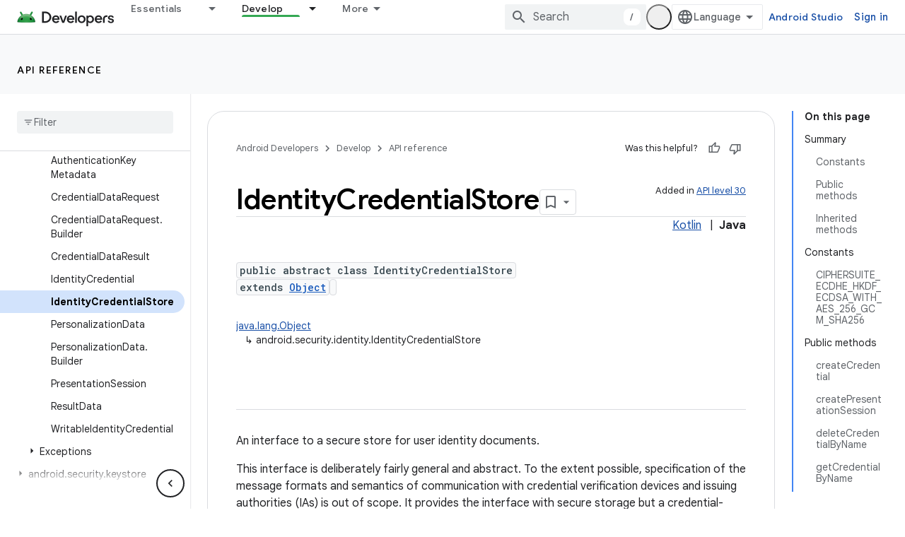

--- FILE ---
content_type: text/html; charset=UTF-8
request_url: https://feedback-pa.clients6.google.com/static/proxy.html?usegapi=1&jsh=m%3B%2F_%2Fscs%2Fabc-static%2F_%2Fjs%2Fk%3Dgapi.lb.en.2kN9-TZiXrM.O%2Fd%3D1%2Frs%3DAHpOoo_B4hu0FeWRuWHfxnZ3V0WubwN7Qw%2Fm%3D__features__
body_size: 80
content:
<!DOCTYPE html>
<html>
<head>
<title></title>
<meta http-equiv="X-UA-Compatible" content="IE=edge" />
<script type="text/javascript" nonce="-IkhKJ3Z9tH7EJHI_4PZ3A">
  window['startup'] = function() {
    googleapis.server.init();
  };
</script>
<script type="text/javascript"
  src="https://apis.google.com/js/googleapis.proxy.js?onload=startup" async
  defer nonce="-IkhKJ3Z9tH7EJHI_4PZ3A"></script>
</head>
<body>
</body>
</html>
